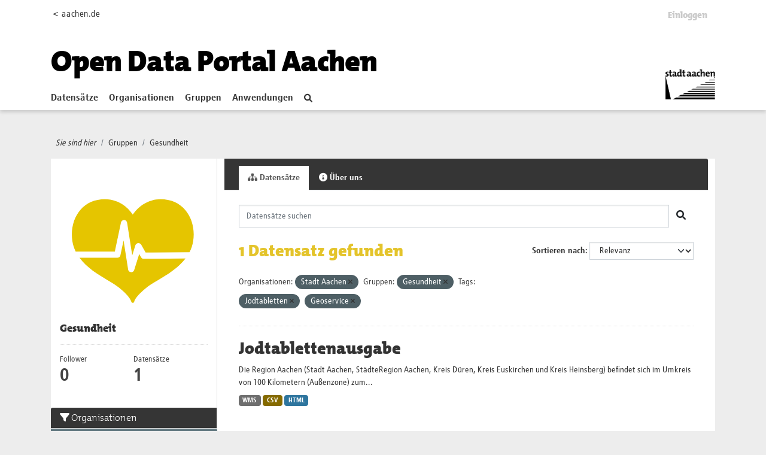

--- FILE ---
content_type: image/svg+xml; charset=utf-8
request_url: https://offenedaten.aachen.de/uploads/group/2021-05-05-113812.54776505stadtacicongesundheit.svg
body_size: 1547
content:
<?xml version="1.0" encoding="utf-8"?>
<!-- Generator: Adobe Illustrator 24.3.0, SVG Export Plug-In . SVG Version: 6.00 Build 0)  -->
<svg version="1.1" id="Ebene_1" xmlns="http://www.w3.org/2000/svg" xmlns:xlink="http://www.w3.org/1999/xlink" x="0px" y="0px"
	 viewBox="0 0 2000 2000" enable-background="new 0 0 2000 2000" xml:space="preserve">
<g>
	<path fill="#E5C500" d="M213.93,1132.67h528.44l83.03-391.41c4.27-19.86,21.95-33.99,42.39-33.36c20.3,0.53,37.34,15.49,40.5,35.59
		l69.19,441.03l43.17-137.61c5.1-16.07,19.08-27.58,35.83-29.33c16.61-1.75,32.87,6.55,41.03,21.22l60.7,107.55l592.63-4.61
		c23.79-46.08,41.27-96.58,49.87-152.47c24.04-155.38-16.17-311.78-107.41-418.26c-80.85-94.3-195.88-144.16-332.51-144.16
		c-212.04,0-332.46,142.41-376.07,206.56c-43.51-64.14-163.97-206.56-376.02-206.56c-136.64,0-251.62,49.87-332.51,144.16
		c-91.24,106.48-131.39,262.88-107.41,418.26C176.83,1041.49,192.56,1089.02,213.93,1132.67"/>
	<path fill="#E5C500" d="M1134.05,1230.83c-15.2-0.29-29.57-8.16-37.05-21.41l-25.1-44.48l-67.98,216.66
		c-5.49,17.63-21.9,29.52-40.16,29.52c-1.07,0-2.09-0.05-3.16-0.15c-19.52-1.41-35.45-16.12-38.46-35.45l-61.76-393.3l-42.68,201.31
		c-4.18,19.52-21.32,33.36-41.22,33.36h-511.3c100.17,136.69,255.16,228.65,379.13,302.16c60.79,36.03,118.19,70.07,158.1,102.65
		c147.42,120.22,159.75,177.91,161.4,183.49c3.11,10.15,10.2,18.84,20.93,18.84c10.83,0,17.58-8.4,20.88-18.79
		c1.99-6.36,11.56-61.23,161.45-183.54c39.86-32.58,97.31-66.62,158.1-102.65c121.1-71.81,271.72-161.21,372.04-292.6
		L1134.05,1230.83z"/>
</g>
</svg>
